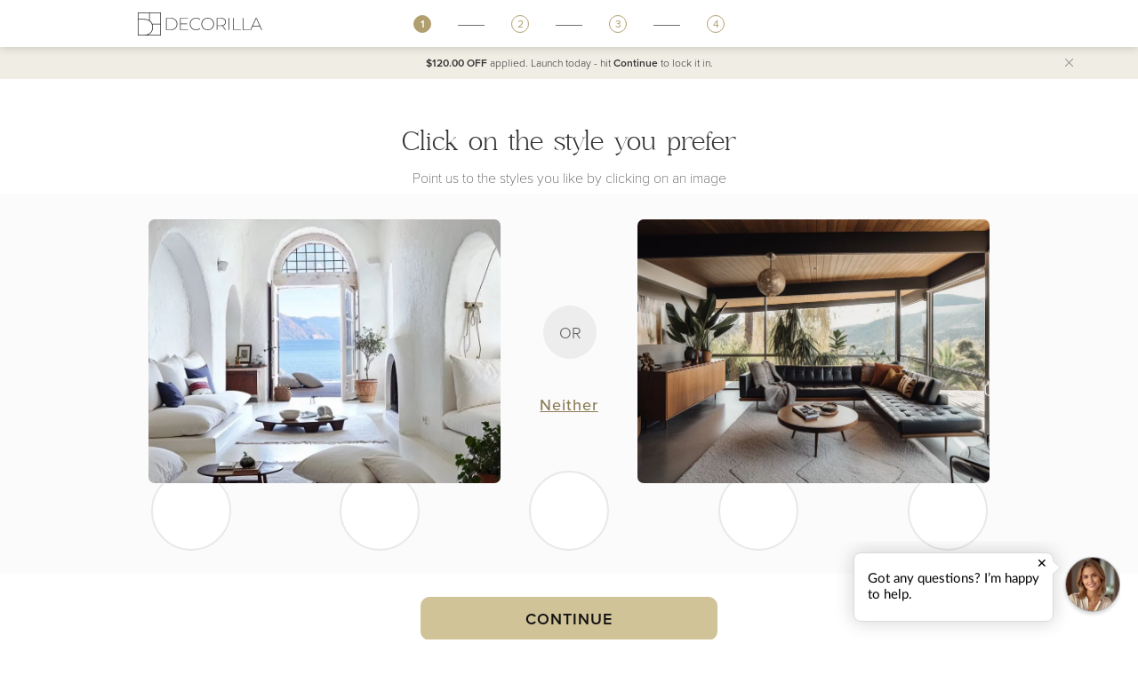

--- FILE ---
content_type: text/html; charset=utf-8
request_url: https://www.google.com/recaptcha/api2/anchor?ar=1&k=6LenQ9QZAAAAAKF4BRIJncECMEIfuTVHjVAczp_Z&co=aHR0cHM6Ly93d3cuZGVjb3JpbGxhLmNvbTo0NDM.&hl=en&v=PoyoqOPhxBO7pBk68S4YbpHZ&size=invisible&anchor-ms=20000&execute-ms=30000&cb=b8s7tcj2rzb7
body_size: 48588
content:
<!DOCTYPE HTML><html dir="ltr" lang="en"><head><meta http-equiv="Content-Type" content="text/html; charset=UTF-8">
<meta http-equiv="X-UA-Compatible" content="IE=edge">
<title>reCAPTCHA</title>
<style type="text/css">
/* cyrillic-ext */
@font-face {
  font-family: 'Roboto';
  font-style: normal;
  font-weight: 400;
  font-stretch: 100%;
  src: url(//fonts.gstatic.com/s/roboto/v48/KFO7CnqEu92Fr1ME7kSn66aGLdTylUAMa3GUBHMdazTgWw.woff2) format('woff2');
  unicode-range: U+0460-052F, U+1C80-1C8A, U+20B4, U+2DE0-2DFF, U+A640-A69F, U+FE2E-FE2F;
}
/* cyrillic */
@font-face {
  font-family: 'Roboto';
  font-style: normal;
  font-weight: 400;
  font-stretch: 100%;
  src: url(//fonts.gstatic.com/s/roboto/v48/KFO7CnqEu92Fr1ME7kSn66aGLdTylUAMa3iUBHMdazTgWw.woff2) format('woff2');
  unicode-range: U+0301, U+0400-045F, U+0490-0491, U+04B0-04B1, U+2116;
}
/* greek-ext */
@font-face {
  font-family: 'Roboto';
  font-style: normal;
  font-weight: 400;
  font-stretch: 100%;
  src: url(//fonts.gstatic.com/s/roboto/v48/KFO7CnqEu92Fr1ME7kSn66aGLdTylUAMa3CUBHMdazTgWw.woff2) format('woff2');
  unicode-range: U+1F00-1FFF;
}
/* greek */
@font-face {
  font-family: 'Roboto';
  font-style: normal;
  font-weight: 400;
  font-stretch: 100%;
  src: url(//fonts.gstatic.com/s/roboto/v48/KFO7CnqEu92Fr1ME7kSn66aGLdTylUAMa3-UBHMdazTgWw.woff2) format('woff2');
  unicode-range: U+0370-0377, U+037A-037F, U+0384-038A, U+038C, U+038E-03A1, U+03A3-03FF;
}
/* math */
@font-face {
  font-family: 'Roboto';
  font-style: normal;
  font-weight: 400;
  font-stretch: 100%;
  src: url(//fonts.gstatic.com/s/roboto/v48/KFO7CnqEu92Fr1ME7kSn66aGLdTylUAMawCUBHMdazTgWw.woff2) format('woff2');
  unicode-range: U+0302-0303, U+0305, U+0307-0308, U+0310, U+0312, U+0315, U+031A, U+0326-0327, U+032C, U+032F-0330, U+0332-0333, U+0338, U+033A, U+0346, U+034D, U+0391-03A1, U+03A3-03A9, U+03B1-03C9, U+03D1, U+03D5-03D6, U+03F0-03F1, U+03F4-03F5, U+2016-2017, U+2034-2038, U+203C, U+2040, U+2043, U+2047, U+2050, U+2057, U+205F, U+2070-2071, U+2074-208E, U+2090-209C, U+20D0-20DC, U+20E1, U+20E5-20EF, U+2100-2112, U+2114-2115, U+2117-2121, U+2123-214F, U+2190, U+2192, U+2194-21AE, U+21B0-21E5, U+21F1-21F2, U+21F4-2211, U+2213-2214, U+2216-22FF, U+2308-230B, U+2310, U+2319, U+231C-2321, U+2336-237A, U+237C, U+2395, U+239B-23B7, U+23D0, U+23DC-23E1, U+2474-2475, U+25AF, U+25B3, U+25B7, U+25BD, U+25C1, U+25CA, U+25CC, U+25FB, U+266D-266F, U+27C0-27FF, U+2900-2AFF, U+2B0E-2B11, U+2B30-2B4C, U+2BFE, U+3030, U+FF5B, U+FF5D, U+1D400-1D7FF, U+1EE00-1EEFF;
}
/* symbols */
@font-face {
  font-family: 'Roboto';
  font-style: normal;
  font-weight: 400;
  font-stretch: 100%;
  src: url(//fonts.gstatic.com/s/roboto/v48/KFO7CnqEu92Fr1ME7kSn66aGLdTylUAMaxKUBHMdazTgWw.woff2) format('woff2');
  unicode-range: U+0001-000C, U+000E-001F, U+007F-009F, U+20DD-20E0, U+20E2-20E4, U+2150-218F, U+2190, U+2192, U+2194-2199, U+21AF, U+21E6-21F0, U+21F3, U+2218-2219, U+2299, U+22C4-22C6, U+2300-243F, U+2440-244A, U+2460-24FF, U+25A0-27BF, U+2800-28FF, U+2921-2922, U+2981, U+29BF, U+29EB, U+2B00-2BFF, U+4DC0-4DFF, U+FFF9-FFFB, U+10140-1018E, U+10190-1019C, U+101A0, U+101D0-101FD, U+102E0-102FB, U+10E60-10E7E, U+1D2C0-1D2D3, U+1D2E0-1D37F, U+1F000-1F0FF, U+1F100-1F1AD, U+1F1E6-1F1FF, U+1F30D-1F30F, U+1F315, U+1F31C, U+1F31E, U+1F320-1F32C, U+1F336, U+1F378, U+1F37D, U+1F382, U+1F393-1F39F, U+1F3A7-1F3A8, U+1F3AC-1F3AF, U+1F3C2, U+1F3C4-1F3C6, U+1F3CA-1F3CE, U+1F3D4-1F3E0, U+1F3ED, U+1F3F1-1F3F3, U+1F3F5-1F3F7, U+1F408, U+1F415, U+1F41F, U+1F426, U+1F43F, U+1F441-1F442, U+1F444, U+1F446-1F449, U+1F44C-1F44E, U+1F453, U+1F46A, U+1F47D, U+1F4A3, U+1F4B0, U+1F4B3, U+1F4B9, U+1F4BB, U+1F4BF, U+1F4C8-1F4CB, U+1F4D6, U+1F4DA, U+1F4DF, U+1F4E3-1F4E6, U+1F4EA-1F4ED, U+1F4F7, U+1F4F9-1F4FB, U+1F4FD-1F4FE, U+1F503, U+1F507-1F50B, U+1F50D, U+1F512-1F513, U+1F53E-1F54A, U+1F54F-1F5FA, U+1F610, U+1F650-1F67F, U+1F687, U+1F68D, U+1F691, U+1F694, U+1F698, U+1F6AD, U+1F6B2, U+1F6B9-1F6BA, U+1F6BC, U+1F6C6-1F6CF, U+1F6D3-1F6D7, U+1F6E0-1F6EA, U+1F6F0-1F6F3, U+1F6F7-1F6FC, U+1F700-1F7FF, U+1F800-1F80B, U+1F810-1F847, U+1F850-1F859, U+1F860-1F887, U+1F890-1F8AD, U+1F8B0-1F8BB, U+1F8C0-1F8C1, U+1F900-1F90B, U+1F93B, U+1F946, U+1F984, U+1F996, U+1F9E9, U+1FA00-1FA6F, U+1FA70-1FA7C, U+1FA80-1FA89, U+1FA8F-1FAC6, U+1FACE-1FADC, U+1FADF-1FAE9, U+1FAF0-1FAF8, U+1FB00-1FBFF;
}
/* vietnamese */
@font-face {
  font-family: 'Roboto';
  font-style: normal;
  font-weight: 400;
  font-stretch: 100%;
  src: url(//fonts.gstatic.com/s/roboto/v48/KFO7CnqEu92Fr1ME7kSn66aGLdTylUAMa3OUBHMdazTgWw.woff2) format('woff2');
  unicode-range: U+0102-0103, U+0110-0111, U+0128-0129, U+0168-0169, U+01A0-01A1, U+01AF-01B0, U+0300-0301, U+0303-0304, U+0308-0309, U+0323, U+0329, U+1EA0-1EF9, U+20AB;
}
/* latin-ext */
@font-face {
  font-family: 'Roboto';
  font-style: normal;
  font-weight: 400;
  font-stretch: 100%;
  src: url(//fonts.gstatic.com/s/roboto/v48/KFO7CnqEu92Fr1ME7kSn66aGLdTylUAMa3KUBHMdazTgWw.woff2) format('woff2');
  unicode-range: U+0100-02BA, U+02BD-02C5, U+02C7-02CC, U+02CE-02D7, U+02DD-02FF, U+0304, U+0308, U+0329, U+1D00-1DBF, U+1E00-1E9F, U+1EF2-1EFF, U+2020, U+20A0-20AB, U+20AD-20C0, U+2113, U+2C60-2C7F, U+A720-A7FF;
}
/* latin */
@font-face {
  font-family: 'Roboto';
  font-style: normal;
  font-weight: 400;
  font-stretch: 100%;
  src: url(//fonts.gstatic.com/s/roboto/v48/KFO7CnqEu92Fr1ME7kSn66aGLdTylUAMa3yUBHMdazQ.woff2) format('woff2');
  unicode-range: U+0000-00FF, U+0131, U+0152-0153, U+02BB-02BC, U+02C6, U+02DA, U+02DC, U+0304, U+0308, U+0329, U+2000-206F, U+20AC, U+2122, U+2191, U+2193, U+2212, U+2215, U+FEFF, U+FFFD;
}
/* cyrillic-ext */
@font-face {
  font-family: 'Roboto';
  font-style: normal;
  font-weight: 500;
  font-stretch: 100%;
  src: url(//fonts.gstatic.com/s/roboto/v48/KFO7CnqEu92Fr1ME7kSn66aGLdTylUAMa3GUBHMdazTgWw.woff2) format('woff2');
  unicode-range: U+0460-052F, U+1C80-1C8A, U+20B4, U+2DE0-2DFF, U+A640-A69F, U+FE2E-FE2F;
}
/* cyrillic */
@font-face {
  font-family: 'Roboto';
  font-style: normal;
  font-weight: 500;
  font-stretch: 100%;
  src: url(//fonts.gstatic.com/s/roboto/v48/KFO7CnqEu92Fr1ME7kSn66aGLdTylUAMa3iUBHMdazTgWw.woff2) format('woff2');
  unicode-range: U+0301, U+0400-045F, U+0490-0491, U+04B0-04B1, U+2116;
}
/* greek-ext */
@font-face {
  font-family: 'Roboto';
  font-style: normal;
  font-weight: 500;
  font-stretch: 100%;
  src: url(//fonts.gstatic.com/s/roboto/v48/KFO7CnqEu92Fr1ME7kSn66aGLdTylUAMa3CUBHMdazTgWw.woff2) format('woff2');
  unicode-range: U+1F00-1FFF;
}
/* greek */
@font-face {
  font-family: 'Roboto';
  font-style: normal;
  font-weight: 500;
  font-stretch: 100%;
  src: url(//fonts.gstatic.com/s/roboto/v48/KFO7CnqEu92Fr1ME7kSn66aGLdTylUAMa3-UBHMdazTgWw.woff2) format('woff2');
  unicode-range: U+0370-0377, U+037A-037F, U+0384-038A, U+038C, U+038E-03A1, U+03A3-03FF;
}
/* math */
@font-face {
  font-family: 'Roboto';
  font-style: normal;
  font-weight: 500;
  font-stretch: 100%;
  src: url(//fonts.gstatic.com/s/roboto/v48/KFO7CnqEu92Fr1ME7kSn66aGLdTylUAMawCUBHMdazTgWw.woff2) format('woff2');
  unicode-range: U+0302-0303, U+0305, U+0307-0308, U+0310, U+0312, U+0315, U+031A, U+0326-0327, U+032C, U+032F-0330, U+0332-0333, U+0338, U+033A, U+0346, U+034D, U+0391-03A1, U+03A3-03A9, U+03B1-03C9, U+03D1, U+03D5-03D6, U+03F0-03F1, U+03F4-03F5, U+2016-2017, U+2034-2038, U+203C, U+2040, U+2043, U+2047, U+2050, U+2057, U+205F, U+2070-2071, U+2074-208E, U+2090-209C, U+20D0-20DC, U+20E1, U+20E5-20EF, U+2100-2112, U+2114-2115, U+2117-2121, U+2123-214F, U+2190, U+2192, U+2194-21AE, U+21B0-21E5, U+21F1-21F2, U+21F4-2211, U+2213-2214, U+2216-22FF, U+2308-230B, U+2310, U+2319, U+231C-2321, U+2336-237A, U+237C, U+2395, U+239B-23B7, U+23D0, U+23DC-23E1, U+2474-2475, U+25AF, U+25B3, U+25B7, U+25BD, U+25C1, U+25CA, U+25CC, U+25FB, U+266D-266F, U+27C0-27FF, U+2900-2AFF, U+2B0E-2B11, U+2B30-2B4C, U+2BFE, U+3030, U+FF5B, U+FF5D, U+1D400-1D7FF, U+1EE00-1EEFF;
}
/* symbols */
@font-face {
  font-family: 'Roboto';
  font-style: normal;
  font-weight: 500;
  font-stretch: 100%;
  src: url(//fonts.gstatic.com/s/roboto/v48/KFO7CnqEu92Fr1ME7kSn66aGLdTylUAMaxKUBHMdazTgWw.woff2) format('woff2');
  unicode-range: U+0001-000C, U+000E-001F, U+007F-009F, U+20DD-20E0, U+20E2-20E4, U+2150-218F, U+2190, U+2192, U+2194-2199, U+21AF, U+21E6-21F0, U+21F3, U+2218-2219, U+2299, U+22C4-22C6, U+2300-243F, U+2440-244A, U+2460-24FF, U+25A0-27BF, U+2800-28FF, U+2921-2922, U+2981, U+29BF, U+29EB, U+2B00-2BFF, U+4DC0-4DFF, U+FFF9-FFFB, U+10140-1018E, U+10190-1019C, U+101A0, U+101D0-101FD, U+102E0-102FB, U+10E60-10E7E, U+1D2C0-1D2D3, U+1D2E0-1D37F, U+1F000-1F0FF, U+1F100-1F1AD, U+1F1E6-1F1FF, U+1F30D-1F30F, U+1F315, U+1F31C, U+1F31E, U+1F320-1F32C, U+1F336, U+1F378, U+1F37D, U+1F382, U+1F393-1F39F, U+1F3A7-1F3A8, U+1F3AC-1F3AF, U+1F3C2, U+1F3C4-1F3C6, U+1F3CA-1F3CE, U+1F3D4-1F3E0, U+1F3ED, U+1F3F1-1F3F3, U+1F3F5-1F3F7, U+1F408, U+1F415, U+1F41F, U+1F426, U+1F43F, U+1F441-1F442, U+1F444, U+1F446-1F449, U+1F44C-1F44E, U+1F453, U+1F46A, U+1F47D, U+1F4A3, U+1F4B0, U+1F4B3, U+1F4B9, U+1F4BB, U+1F4BF, U+1F4C8-1F4CB, U+1F4D6, U+1F4DA, U+1F4DF, U+1F4E3-1F4E6, U+1F4EA-1F4ED, U+1F4F7, U+1F4F9-1F4FB, U+1F4FD-1F4FE, U+1F503, U+1F507-1F50B, U+1F50D, U+1F512-1F513, U+1F53E-1F54A, U+1F54F-1F5FA, U+1F610, U+1F650-1F67F, U+1F687, U+1F68D, U+1F691, U+1F694, U+1F698, U+1F6AD, U+1F6B2, U+1F6B9-1F6BA, U+1F6BC, U+1F6C6-1F6CF, U+1F6D3-1F6D7, U+1F6E0-1F6EA, U+1F6F0-1F6F3, U+1F6F7-1F6FC, U+1F700-1F7FF, U+1F800-1F80B, U+1F810-1F847, U+1F850-1F859, U+1F860-1F887, U+1F890-1F8AD, U+1F8B0-1F8BB, U+1F8C0-1F8C1, U+1F900-1F90B, U+1F93B, U+1F946, U+1F984, U+1F996, U+1F9E9, U+1FA00-1FA6F, U+1FA70-1FA7C, U+1FA80-1FA89, U+1FA8F-1FAC6, U+1FACE-1FADC, U+1FADF-1FAE9, U+1FAF0-1FAF8, U+1FB00-1FBFF;
}
/* vietnamese */
@font-face {
  font-family: 'Roboto';
  font-style: normal;
  font-weight: 500;
  font-stretch: 100%;
  src: url(//fonts.gstatic.com/s/roboto/v48/KFO7CnqEu92Fr1ME7kSn66aGLdTylUAMa3OUBHMdazTgWw.woff2) format('woff2');
  unicode-range: U+0102-0103, U+0110-0111, U+0128-0129, U+0168-0169, U+01A0-01A1, U+01AF-01B0, U+0300-0301, U+0303-0304, U+0308-0309, U+0323, U+0329, U+1EA0-1EF9, U+20AB;
}
/* latin-ext */
@font-face {
  font-family: 'Roboto';
  font-style: normal;
  font-weight: 500;
  font-stretch: 100%;
  src: url(//fonts.gstatic.com/s/roboto/v48/KFO7CnqEu92Fr1ME7kSn66aGLdTylUAMa3KUBHMdazTgWw.woff2) format('woff2');
  unicode-range: U+0100-02BA, U+02BD-02C5, U+02C7-02CC, U+02CE-02D7, U+02DD-02FF, U+0304, U+0308, U+0329, U+1D00-1DBF, U+1E00-1E9F, U+1EF2-1EFF, U+2020, U+20A0-20AB, U+20AD-20C0, U+2113, U+2C60-2C7F, U+A720-A7FF;
}
/* latin */
@font-face {
  font-family: 'Roboto';
  font-style: normal;
  font-weight: 500;
  font-stretch: 100%;
  src: url(//fonts.gstatic.com/s/roboto/v48/KFO7CnqEu92Fr1ME7kSn66aGLdTylUAMa3yUBHMdazQ.woff2) format('woff2');
  unicode-range: U+0000-00FF, U+0131, U+0152-0153, U+02BB-02BC, U+02C6, U+02DA, U+02DC, U+0304, U+0308, U+0329, U+2000-206F, U+20AC, U+2122, U+2191, U+2193, U+2212, U+2215, U+FEFF, U+FFFD;
}
/* cyrillic-ext */
@font-face {
  font-family: 'Roboto';
  font-style: normal;
  font-weight: 900;
  font-stretch: 100%;
  src: url(//fonts.gstatic.com/s/roboto/v48/KFO7CnqEu92Fr1ME7kSn66aGLdTylUAMa3GUBHMdazTgWw.woff2) format('woff2');
  unicode-range: U+0460-052F, U+1C80-1C8A, U+20B4, U+2DE0-2DFF, U+A640-A69F, U+FE2E-FE2F;
}
/* cyrillic */
@font-face {
  font-family: 'Roboto';
  font-style: normal;
  font-weight: 900;
  font-stretch: 100%;
  src: url(//fonts.gstatic.com/s/roboto/v48/KFO7CnqEu92Fr1ME7kSn66aGLdTylUAMa3iUBHMdazTgWw.woff2) format('woff2');
  unicode-range: U+0301, U+0400-045F, U+0490-0491, U+04B0-04B1, U+2116;
}
/* greek-ext */
@font-face {
  font-family: 'Roboto';
  font-style: normal;
  font-weight: 900;
  font-stretch: 100%;
  src: url(//fonts.gstatic.com/s/roboto/v48/KFO7CnqEu92Fr1ME7kSn66aGLdTylUAMa3CUBHMdazTgWw.woff2) format('woff2');
  unicode-range: U+1F00-1FFF;
}
/* greek */
@font-face {
  font-family: 'Roboto';
  font-style: normal;
  font-weight: 900;
  font-stretch: 100%;
  src: url(//fonts.gstatic.com/s/roboto/v48/KFO7CnqEu92Fr1ME7kSn66aGLdTylUAMa3-UBHMdazTgWw.woff2) format('woff2');
  unicode-range: U+0370-0377, U+037A-037F, U+0384-038A, U+038C, U+038E-03A1, U+03A3-03FF;
}
/* math */
@font-face {
  font-family: 'Roboto';
  font-style: normal;
  font-weight: 900;
  font-stretch: 100%;
  src: url(//fonts.gstatic.com/s/roboto/v48/KFO7CnqEu92Fr1ME7kSn66aGLdTylUAMawCUBHMdazTgWw.woff2) format('woff2');
  unicode-range: U+0302-0303, U+0305, U+0307-0308, U+0310, U+0312, U+0315, U+031A, U+0326-0327, U+032C, U+032F-0330, U+0332-0333, U+0338, U+033A, U+0346, U+034D, U+0391-03A1, U+03A3-03A9, U+03B1-03C9, U+03D1, U+03D5-03D6, U+03F0-03F1, U+03F4-03F5, U+2016-2017, U+2034-2038, U+203C, U+2040, U+2043, U+2047, U+2050, U+2057, U+205F, U+2070-2071, U+2074-208E, U+2090-209C, U+20D0-20DC, U+20E1, U+20E5-20EF, U+2100-2112, U+2114-2115, U+2117-2121, U+2123-214F, U+2190, U+2192, U+2194-21AE, U+21B0-21E5, U+21F1-21F2, U+21F4-2211, U+2213-2214, U+2216-22FF, U+2308-230B, U+2310, U+2319, U+231C-2321, U+2336-237A, U+237C, U+2395, U+239B-23B7, U+23D0, U+23DC-23E1, U+2474-2475, U+25AF, U+25B3, U+25B7, U+25BD, U+25C1, U+25CA, U+25CC, U+25FB, U+266D-266F, U+27C0-27FF, U+2900-2AFF, U+2B0E-2B11, U+2B30-2B4C, U+2BFE, U+3030, U+FF5B, U+FF5D, U+1D400-1D7FF, U+1EE00-1EEFF;
}
/* symbols */
@font-face {
  font-family: 'Roboto';
  font-style: normal;
  font-weight: 900;
  font-stretch: 100%;
  src: url(//fonts.gstatic.com/s/roboto/v48/KFO7CnqEu92Fr1ME7kSn66aGLdTylUAMaxKUBHMdazTgWw.woff2) format('woff2');
  unicode-range: U+0001-000C, U+000E-001F, U+007F-009F, U+20DD-20E0, U+20E2-20E4, U+2150-218F, U+2190, U+2192, U+2194-2199, U+21AF, U+21E6-21F0, U+21F3, U+2218-2219, U+2299, U+22C4-22C6, U+2300-243F, U+2440-244A, U+2460-24FF, U+25A0-27BF, U+2800-28FF, U+2921-2922, U+2981, U+29BF, U+29EB, U+2B00-2BFF, U+4DC0-4DFF, U+FFF9-FFFB, U+10140-1018E, U+10190-1019C, U+101A0, U+101D0-101FD, U+102E0-102FB, U+10E60-10E7E, U+1D2C0-1D2D3, U+1D2E0-1D37F, U+1F000-1F0FF, U+1F100-1F1AD, U+1F1E6-1F1FF, U+1F30D-1F30F, U+1F315, U+1F31C, U+1F31E, U+1F320-1F32C, U+1F336, U+1F378, U+1F37D, U+1F382, U+1F393-1F39F, U+1F3A7-1F3A8, U+1F3AC-1F3AF, U+1F3C2, U+1F3C4-1F3C6, U+1F3CA-1F3CE, U+1F3D4-1F3E0, U+1F3ED, U+1F3F1-1F3F3, U+1F3F5-1F3F7, U+1F408, U+1F415, U+1F41F, U+1F426, U+1F43F, U+1F441-1F442, U+1F444, U+1F446-1F449, U+1F44C-1F44E, U+1F453, U+1F46A, U+1F47D, U+1F4A3, U+1F4B0, U+1F4B3, U+1F4B9, U+1F4BB, U+1F4BF, U+1F4C8-1F4CB, U+1F4D6, U+1F4DA, U+1F4DF, U+1F4E3-1F4E6, U+1F4EA-1F4ED, U+1F4F7, U+1F4F9-1F4FB, U+1F4FD-1F4FE, U+1F503, U+1F507-1F50B, U+1F50D, U+1F512-1F513, U+1F53E-1F54A, U+1F54F-1F5FA, U+1F610, U+1F650-1F67F, U+1F687, U+1F68D, U+1F691, U+1F694, U+1F698, U+1F6AD, U+1F6B2, U+1F6B9-1F6BA, U+1F6BC, U+1F6C6-1F6CF, U+1F6D3-1F6D7, U+1F6E0-1F6EA, U+1F6F0-1F6F3, U+1F6F7-1F6FC, U+1F700-1F7FF, U+1F800-1F80B, U+1F810-1F847, U+1F850-1F859, U+1F860-1F887, U+1F890-1F8AD, U+1F8B0-1F8BB, U+1F8C0-1F8C1, U+1F900-1F90B, U+1F93B, U+1F946, U+1F984, U+1F996, U+1F9E9, U+1FA00-1FA6F, U+1FA70-1FA7C, U+1FA80-1FA89, U+1FA8F-1FAC6, U+1FACE-1FADC, U+1FADF-1FAE9, U+1FAF0-1FAF8, U+1FB00-1FBFF;
}
/* vietnamese */
@font-face {
  font-family: 'Roboto';
  font-style: normal;
  font-weight: 900;
  font-stretch: 100%;
  src: url(//fonts.gstatic.com/s/roboto/v48/KFO7CnqEu92Fr1ME7kSn66aGLdTylUAMa3OUBHMdazTgWw.woff2) format('woff2');
  unicode-range: U+0102-0103, U+0110-0111, U+0128-0129, U+0168-0169, U+01A0-01A1, U+01AF-01B0, U+0300-0301, U+0303-0304, U+0308-0309, U+0323, U+0329, U+1EA0-1EF9, U+20AB;
}
/* latin-ext */
@font-face {
  font-family: 'Roboto';
  font-style: normal;
  font-weight: 900;
  font-stretch: 100%;
  src: url(//fonts.gstatic.com/s/roboto/v48/KFO7CnqEu92Fr1ME7kSn66aGLdTylUAMa3KUBHMdazTgWw.woff2) format('woff2');
  unicode-range: U+0100-02BA, U+02BD-02C5, U+02C7-02CC, U+02CE-02D7, U+02DD-02FF, U+0304, U+0308, U+0329, U+1D00-1DBF, U+1E00-1E9F, U+1EF2-1EFF, U+2020, U+20A0-20AB, U+20AD-20C0, U+2113, U+2C60-2C7F, U+A720-A7FF;
}
/* latin */
@font-face {
  font-family: 'Roboto';
  font-style: normal;
  font-weight: 900;
  font-stretch: 100%;
  src: url(//fonts.gstatic.com/s/roboto/v48/KFO7CnqEu92Fr1ME7kSn66aGLdTylUAMa3yUBHMdazQ.woff2) format('woff2');
  unicode-range: U+0000-00FF, U+0131, U+0152-0153, U+02BB-02BC, U+02C6, U+02DA, U+02DC, U+0304, U+0308, U+0329, U+2000-206F, U+20AC, U+2122, U+2191, U+2193, U+2212, U+2215, U+FEFF, U+FFFD;
}

</style>
<link rel="stylesheet" type="text/css" href="https://www.gstatic.com/recaptcha/releases/PoyoqOPhxBO7pBk68S4YbpHZ/styles__ltr.css">
<script nonce="vzYmC_lzrdmdL5x1TB47Ag" type="text/javascript">window['__recaptcha_api'] = 'https://www.google.com/recaptcha/api2/';</script>
<script type="text/javascript" src="https://www.gstatic.com/recaptcha/releases/PoyoqOPhxBO7pBk68S4YbpHZ/recaptcha__en.js" nonce="vzYmC_lzrdmdL5x1TB47Ag">
      
    </script></head>
<body><div id="rc-anchor-alert" class="rc-anchor-alert"></div>
<input type="hidden" id="recaptcha-token" value="[base64]">
<script type="text/javascript" nonce="vzYmC_lzrdmdL5x1TB47Ag">
      recaptcha.anchor.Main.init("[\x22ainput\x22,[\x22bgdata\x22,\x22\x22,\[base64]/[base64]/UltIKytdPWE6KGE8MjA0OD9SW0grK109YT4+NnwxOTI6KChhJjY0NTEyKT09NTUyOTYmJnErMTxoLmxlbmd0aCYmKGguY2hhckNvZGVBdChxKzEpJjY0NTEyKT09NTYzMjA/[base64]/MjU1OlI/[base64]/[base64]/[base64]/[base64]/[base64]/[base64]/[base64]/[base64]/[base64]/[base64]\x22,\[base64]\\u003d\\u003d\x22,\x22w51fwqorwojChMKfBcOAM0pGCMKRwqNaOsOuw7XDl8K9w7FCJMOMw41sIGFiT8OuV33CtsK9wotBw4RUw7zDmcO3DsKkbkXDqcOpwrY8OsOBSTpVFcK5WgMCFldPRsKZdlzCkSrCmQlNC0DCo0wawqx3wqwXw4rCv8KTwr/Cv8Kqa8KaLmHDiUHDrBMVHcKEXMKHXTEew5/DnzJWRcKow41pwooCwpFNwogsw6fDicOlfsKxXcOPb3IXwqZcw5k5w7HDsWorPF/DqlFWFlJPw450Lh0NwohgTz/[base64]/Cv8OJw7Yxw6zCo8OiKi3DlStcw7J4f8KFHWjDtS0odEDDi8Kkf2hAwqlPw4Vjwqctwpt0TsKPGsOcw446wrA6BcKiYsOFwrk2w6/Dp1p/wrhNwp3DpcK6w6DCnh5fw5DCqcOSCcKCw6vCgcOXw7Y0RictDMOaTMO/JjwdwpQWMsOqwrHDvxkeGQ3Cu8KmwrB1B8K6YlPDlcKUDEhEwrJrw4jDsFrClllqGArCh8KaK8KawpU4ehRwOAA+b8KRw7dLNsORCcKZSx9Ew67Dm8KPwpIYFGzCoA/Cr8KmNiFxZcKKCRXCvFHCrWlNTyE5w4jCg8K5wpnCrH3DpMOlwrISPcKxw5nClFjClMK0b8KZw48XMsKDwr/[base64]/CiDDCncOmW8K0w5k9w5DCj8OVw5HDlCDCilzDrxYYG8K6wpgfwoY9w6NSQsOzWsO7wrfClcOOZD3CvHPDt8K6w4XChnbCk8KKwrRBw7RRwoQHwqllX8O6bV/[base64]/[base64]/[base64]/MyUDTcOUw6kVWcKBw7bCk3sfwo3Cp8Odw7Fxw6ZPwp/CrsK6wrPCrcOrPUTDgMK5wo9vwpZfwoVfwqEOcMK/[base64]/Dl1lObQMtY8ORwrhuNT1fKsOlwrjDo8O3W8KCw79SI2ksJ8OIw5YdM8K+w7DDo8OyCMODPwZGwoTDsHvDsMOdKgjCvMOnZTI2w4LDrSLDqF/DrSAcwr9ww50cw4V7w6fClwTCvHXDrx1fw6Fiw58Ew5bCnMK0wpbCmMOwMnzDj8OQexovw65vwphFwpB0wroWKFFww5bDlsOLw5LDjsKEwr9eKUApwoYEdlrCvsO6wrfCjMKBwqMiw54WG018CSp1VFxLw6AUwpbCg8OBwobCjSDDr8Kcw4TDsFBlw79Mw4dJw5PDjj/CmMKhw4zCh8OEw4TCkig9TsKEVsK6w55Tf8K+wrvDkcO9DsOhTcKEwp3Cg3d6wqtSw6fDgsOfKcOvS2zCgcOHwopUw73DhcO4woXDu2I/[base64]/DpABxEXwXL8KhwrDDqcOremXCp8KfJ8OFB8Kiw7zDmRZ0SiBCwpnDgsORwpdEw5rDu2bCiCDDunEcwobCtUDDhTjChEIiw6FQJTN8wqbDmBPCjcO0w4XCpAzDoMOVKMOOB8K7w5EoInlFw4VJwrowYQrDoXvCr3PDjD/CnAXCjMKeNMOOw7kSwrDDqR3DqcKCwo0uwonDnsOhU2cXP8KaAcKuwoVewp0Zw74QD2fDtRjDrsO0ViXCi8OecxJRw5psdcKxw4sow5Y6JEoQw7bDihDDuA3Cp8OmH8KPHznChzxYdMOdw4DDisOHw7HCoxcyfRjDuG/CkcOGw57DjzzCtD7CqcKAFhLDkDHDo1bDt2PDhVzDhsObwqs+VcOmZl/Cm1lMKjDCq8KCw68EwpYLTcOIwpdewr7Cu8Odw5AFw6nDjsOTw77CjzvDmzN2w73DuHbCnVwvQ3wwVVY5w45HX8OSw6JSw4Azw4PDihHDs1lyLhFnw5/[base64]/CvcKzwoPDlylnB25eBHzCvBDDgMOhw6VAwpsHEcK9wqbCl8OSw6d9w6R5w6oKwrA+wohoDcOYKMKVCcOcdcKxw5g5PMOmXsOJwoHDky7CnsO1KH7Cs8OAw4hlwplOTEl0cTTDhHlvwq3CoMOqVWAuw43CvC7DvigLasKbAmR0Yz0dDsKvXWdqJcOzAsO2dmDDocO/R37DlMKxwrsXWVbCoMKnwr3DkUnDsGzDsWpawqLChMO3NMKfY8O/[base64]/Dvzg6Sgt/[base64]/CnkfChjTCgwjCrgvCn2FLV8O8b8OMw5QfYzQ7GcK2wpDCmTMTf8K4w6tMIcKZOcO9wrYDwr8twoYtw6vDixPCicOTaMOREsObPg/DqMKqw759XHHDkVp8w5BWw67Cp3URw4ASbW5sSW3ChzAVL8KQFMOnwrV/a8OPwqLClsOOwr9xDhLCjcK6w6/Du8Kkd8KnVA5BPX0gw7ccw7kQwrhPwpjChjnChMK3w5gzwqVQA8KOPSXCrBZewprCn8O4wo/CoSLCngo8T8OqW8KeDMOLUcKzOWjCkQ8LGTQze3nDmCRZwo7CssK0Q8Kgw78rZcOAMMO2NcOAW3xfGzx4Ny3CsVENwqFuw7/Dq3NPW8O3w7zDkMOJJ8KWw5NqBVYCFsOBwpPCljrDpC/Cl8OwWV5HwpISwp5aZMKyaynCksO7w5jCpAPDpWp7w7XDkGvCkQnCngcSwqLDsMOowr9cw7cNf8KHNWXCrMK9HsOpw4/CsxYfwonDnMK0Jww0bMOBOlYTbcOlS1DDgsK1w7nDk30KH0QGw4jCqsOXw49iwpHDkUzCswo6w7fCvCNewqtMYiIsYm/Ck8K/[base64]/ClGFhwp0ww6jCtMOrD3LDqmzDlMKEVMOPa8Oow6wXaMOWOsOyLU3DvAoFLsOMw4/[base64]/Hh7CpMK9H118wpLDtsKqwoTDrk7Dg3wMw48EdcOiJMOtTCIIwqDCjxjDoMO5AmTCrE9JwqrDmsKCwo0ROMOIaULCi8KWeG3Clk9EXcOGBMOHwovCicK/fcKRE8OyDGUpwoHCmsKJw4LDsMKBIXvDq8O5w5d0CsKVw6fDscKjw5RQDAzCjMKIUjgFTAbDpsO6wo3CgMOtQVlwecOFAcODwp4Pwp86R3/[base64]/DqcOVE8O3wq9MeQUUw4nCqsOrRQ/CnMKlwqXDslPDqsKQHHoxwp1Pw4kQQsOkwq1/FXrDnhNyw5ZcTsO2einCuwfCqWrCllAbX8KVLsKJLMOyGsOUNsOsw7Mzeld2GmHCvMOsOGnDjsOaw4PDlivCr8OcwrpwWgvDg0TCm2sjwoQKRsOXHsOKwqQ5SVBEEcOKwqVzf8KrbQbCnBfDpCoONx0GVcKBwqFPWcKywopJwrZjw4LCpkt/wp9fQgTDvsOvdcOWCQ7DohdQB0jCqHbChcOjc8O3GhAxYHXDlcOmwq3DrwXCvxIxwqLDrH7CtcOOw5jCrsO2S8Oswp3DhsO8SikeIMK/w7LDgkRow6XDmh7DtcKnCwPDjkNJCmocw7rDr3bChcKCwpvDskJxwpZjw7dSwq4gUEXDiRXDo8Kew4PCscKFWMK/TEpNTBDDvMKzMRbDv1Ujwp/CjFURw7QnFwd/fCoPwqfDv8KLfDgAwrbDkVh6w79cwrvCsMOwXgjDq8Kvw4DCvUzDjjNjw6XCqsOBIsKdwp/CssOuw7BXw4FgD8OrVsKwJcONw5jDgsKPwqHCmkDCpWjCr8OsTsOlwq3CisK/VMK/wpI5U2HCglHDozZOwqvCkDlEwrjDksKVEsOqccOhDAfDtDfCm8O7FMKIwpRxwo7DtMKlwqLDo0guPMOnU1TDnlXCuWbCqFLDl2AhwoY9FcKKw5LDgMK5w7ljTnLClFRrHl7Ds8OAc8OCdDsEw7sZXsKgV8Olwo/[base64]/ClsO/w7V0wpDDkRDDqVMgVkoJb0XDu8Kuw79NQB40w7rDlsKTw5HCrmPCj8OnX2pjwr3DnHsMP8KzwqvDmMO4dMOgWsKdwofDvXNpE2zClwvDo8OLwrPDplrCk8OHOzvCk8KZw4MqQH/[base64]/CuTLDu1DCucKDw4VGw4l6OMOgwp/CqRjDp1fDuVDDlVzDizHCh0PDlDkcR1jDvgMaaxB/PsKhfGvDrcOWwr3DusOBwrViw6Efw4bDhmTCn1BVb8KGOBQBfw/[base64]/Dj8KSIxt8wqpWdDJxw70Ewr7CicOOw73Djy/Dv8KRwrVeSMOAb0HChcOVVlF8w7zCv2fCp8KRA8OdWH1cIjrDpMOpw6rDglDClQ/[base64]/[base64]/DkzovA2dtw65cw6RWwpd4NhfCp0HDnH9QwrlKw6APw45Zw7jDhnbDusKCwqbDucK3VAQ6w53DviTDssKDwpPCjD7CvWUoS3hiw5rDnzLDsy94IsOCfcOaw4w8HsOaw47CtsKYFsO/[base64]/WlEeRRjCiG3DjiQzw5HCmXXCuMOED11AY8Kcwp7DnR/CmwUZChvDlsOJwqgLwqBuasOlw53DnsKNw7HDvcOCw6zCt8O+fsOkwpHCvQHDucKOwpUlVcKEB29TwozClcO5w5XCqw7Don5Jwr/DmA0Hw7Rqw57ChcOsFynCkMOJw7JfwpjCo0UiXQjCskLDrsKzw5nCjsKXNMK6w51AB8O+w4bCr8OvZD/[base64]/CncKrw4fCmQPCl1xxWsKOwpsvFi7DocONw5NOOTBawpMSbsKNShDCuSoMw5HDkCPCl2sdVDcSXBLDhwchwrHDicOuZT9yO8OawoYSWMK0w4DDmUscLkxBVsOjTMO1wp/Dn8Ovw5c/w5PDo1XDlcKZwot+w5VOwrxeZkjDmA0qw7nCgzLDjsKAf8OnwqA9wozDuMKtfsO6P8KmwpFSJ0PCoAMuecKeSMKELsKZwp1TLHXDgsK/RsOsw5bCpMOAwo8CeC1Lw6DDicKYPsOlw5YfWXXCozHCocOCAMOoXXJXw6/CuMKJwrwOTcOzw4FxN8K1wpAQKsKawppMT8KdOAcUwpIZw57CvcKcw5/CqcKeS8OIwqXCtVBfw6PDl3TCpsKNZMKwMMOIwpYbCcKlOcKEw6tyFsOuw6XDrsKFS1sQw5t/EsOOwqlHw45jwp/DkBrCvUbCp8KOwqbCm8KIwpXCtAPClcKNwqvCh8OoZ8OhaGgGB21UNn7DqFo9wqHCg1LCqMOuWDRQRsKdSVfDi0bCujrDj8OhN8OadzLDosOsVhrCocKAF8O7MRrCmUDDol/DqBtOL8KKwpV8wrvCg8KRw7jDn0zCsxE1CTh+KHdjX8K0Fztxw5PDrcKoDD0oPcO3KSYbwoDDhMO5wpF3w6HDm3rDswLCm8KwHWXDuUcpCjV2L04Xw70Uw5zDqlrCiMO2wq3CjEEKwqzCjhgVw7zCuHUkLCjDrWDDo8KNw5s0w4zCksOZw7jDvMK/w7V8aQY8DMKqF1Ecw5LCpMOIGcOVCsOtAsKaw6bCpC45fcOhd8OTwqRBw4fDgRLDjgvDpsKOw77CnlVyEMKhNGhfDQPDmMObwpgEw7nCq8K0BE/Ck1QWZsOZwqVWw7RswpZ4wqfCoMKFSXfDi8KlwqjCnnLClcKBbcOtwrFiw5rDiHLCkcOKCcKzfHl/CsKSwrXDkGJ0YcKBOMOpw6NEGsORGjtiFcOwM8KGw5bDmAAfNWcNw5/Dv8KRV0HClMKmw7XDmRrCnV7CkijDsjppwqXCtcOEwoTDiHYzV2ZRwopeXsKhwoARwq3CoDjDoQ3Dg2waCSzCgsOyw6/CoMOOCXPDpCPDhHDDvwnDjsKqG8KYV8ORwrJPFcKEwpdVW8KIwoJsQMOSw4pqX3RGcmLCvcOkExnCuRHDqXfDgRzDv01KMsKKahIqw4PDqcKOw75gwqhLH8O8WWzDsiDCk8Ksw7lsXXjDlcOBwqocWsOewofDsMOhRcOjwrDCtVQcwq/DjX1dI8OZwp3Cn8OIEcOFKMO1w6o6Z8OHw7xiYcKzwpvDqGbCl8KiGHDChsKbZsOhCcKAw5jDncOzTCnCuMOtwrjCisKBQsOnwqzCvsOnw61Rw481BSUKw7VnZEB0egvDn3XCncORQMK/fMKIwohIIsOIPMKow6gwwrzCjMKUw7/[base64]/wrvDv8Klw5bDgRELQkcww4Vhwp7DvcKPwq9WPcOuwo/DuAFZwoXCnn7Dqn/DucK7w5YJwpQKYGZcwrZxBsK7wpwpJVnChBDCnkZTw6Nlw5hGOkrDsx7DgcKfwrxFNMKewp/ChcOmNQhdw4NGRB86wocMAsORw7hWwpg5wpALRcObGcKMwr08Vhh6VyrCjmIzNVPDhsOGBcKqPsOIOcKwLkYvw68jXh7DhE/Cr8OiwpHDi8ODwqhsPVLDtsOIKVDDiSl6IFR0FsKAOMK2Y8Kzw5rCgxPDtMO+w5fDl24dNyR0w4DDk8OKMcORRMKbw5Q1wqzCgcKOXMKVwr4iwpTDmgpBFwZ6wpjDsFojTMOxw7oCw4PDoMOuSW5EGsK9ZAnCnGPDmsOVJMK/YRfCi8OZwpPDojnCksOiYD8Hwqh+U13DhmE5wrx0DcKywqNOLsKichHCl2JGwoUDw4zDhj8rwohgf8KbeVfCvinDrXBWBEdcwr9kwqPCl1Riw55Dw7hVYirCrcOaLcONwp/Dj3gtZRlREBrDgsOtw7fDj8KSw49UYcOfX0Rbwq/DoQNWw7zDqcK6Ny7CoMK0wo0uflPCtB5aw7sqwpfCtg83VsOveh9Yw7wKV8KdwpELw55iU8O2LMOvw65+UDnDpGXDqsKQE8KLTMK+E8Kaw5HClsKFwp89w5XDvEAJw5HDrRXCqHFXw4Q5FMK4DwnCu8OmwqXDjcO/U8KCUsKyMkIxw65lwqQJFsOcw43Dl1vDkydEA8KKC8KVwpPCm8Kuwq/CncOkwqPCkMKAScOEJFw0KcK+NETDicOIw68jZzAyE3vDm8Ktwp3Dvy5lw5xGw7USTDHCo8OLw6rCrcK/wqJLNsKhwqTDrFbDvMKxNzwOw57DiDMeP8OdwrMOw5kef8KFeSVaWkc8w5c+wrXCjDxWw6DCtcOHU2nDisK5wobDjcO2w5/DosKQwqlTw4QCw5/CuS9swrvCmg8/w5bDq8O9wrE8w7bDkkMNwpzDiGrChsKuwqYzw6Q+B8OrLyVMwrbDpTXDvWzDl1HCokvCtcOaMEBpwqgcw4vCvhvCicKpwownwrpQDcO/wrvDqcKewpfCgT0XwobDpMK9CSwAw4fCkhxOMkFww4PDjXEUEjTCjCvCn0vCocK6wqvDlUXDhFHDqcKqD3lQwrXDu8KywpfDssOUEcKDwoUkRGPDt2cww5fDq0BzTsKVEcOmXSHCvMKiPsObX8OQwogdw7fDokTCqMKQCsKOf8OHw78UJsOMwrN/wpzCmcKZanUQWcKYw7tbDsK9WmrDiMOHwpZuPsOpw5vCmUXCowg8wqEPwrJ3asKkecKKJADDmF5jccKPwq/DlcKnw4HDlcKow6DDmwzCgmfCrMK4wpjDm8Krw7fCmjTDtcK/[base64]/[base64]/DgsOtJ8O+w71jNBJoMzvDrcKQCEnDscOpIEd1woLCgUZJw6PDgsOAesOvw7/[base64]/[base64]/ChMO3w7t5KMK+A8O8f8Oow7xewqpow4sHw63CiSwMw5DCoMKfwqxIJ8KKDRDCqcKQcRzCjFrCj8K5wp/DrDMsw6bChcOCfcOwe8O/wqEtRyFFw5zDtMOOwrIuQ0jDisK8wrPCmlc/w6PDssOMVlLCrsKHCS7ChMKJOifCg3ocwrrDryvDh2Vew6pkYsKHemhRwqDCrsK+w6PDt8KMw6XDg3BuPMKqwpXClcOHN1ZUw4XDtCRvw6/Dmldgw7nDhMOWJD/[base64]/ClmbDt8O3NcKmJ8KZMMKvw4DDpcK1w7vCoxLDkyR1M3EzZ3/Cg8KaSsOxCcOQPMKcw5FhE0BFCUzCry3DtkxOwrjChXZCesOSwo/DjcKEw4Ffw6FXw5nDnMKdwrLChcOWaMKewozDiMOUwoFYcy7DgcO1w5HDpcODd27CqMO8w4bDrsOVJFPDhgQ4w7NzGcKiwqDDvBRGw6Q6fcOeanAaXyp9w47Dmh8IM8OkNcKFGH5lSElFLsKbw5fCgsKkUsKbJi5jEn7CugcRfCvCtMKgwo7Cu17Dk3/DtMKIw6TCqjrDjT3CocODN8K3P8KOw5vCiMOlIsKWWcOfw57CvQzCgF3ChF41w4TCscOXLxF4wr/DjxBQw7ofw6kowo1xDH0bw7YSw59HcDkZVXfCn2LDhcORKzJJwrhYSiPCsC0+fMKWRMOxwrDCgnHCtsK2woDCqcOFUMOeQAPCrCFOw7PDonPCpMOqw5Exw5bDoMKhBFnDgQw8w5HDtH9rIzHDisKgw5oKw6nDmUFbCsKyw4xTwp/DnMKIw6TDs1kow4fCvsK+wqAqw6RdBsO8wq/[base64]/[base64]/DqkBTQMObQXs5NW0gXsOAIMKnw6DDuCPCisKjw6Z6wqLDmQLDkcOTRcOvA8OdKG1KQWYcw7gKYmPCmsKcUmk0w6fDo2RJWcOyY23DsRLDsXAMJMOrDz/[base64]/Du8OYX8Kxw6N8EznDkFLDvBHCqA0Gwo7Ckhw3wo7Cg8KQwodbwqJVDlPDvcKVwp8kF3IGUsKHwrTDj8KINcOLHcOswoQVHsOqw6fDpcKADRxJw6jCrx5DdU91w6XCgMOuGcOsczXCvFRgwoppCUnCqcOew79HXRhsFsOmwrg4VMKuFMKkwrFrw5xbQx/[base64]/CjMOfw5XDrMKJwq8Pw7c9JyQ1wqojVCtmwpHDvsO5KMKVw6/DosKWw7s+Z8KwSzUDw4QxOMOEw64Yw4BoRcKWw5BEw6AnwozCmcOiJR3CgSzCocO8wqXCmXNrWcOFwq7Dk3UNDnTChE45w6NhAsObw4sRR0fDvsO9Wkk8wp5iT8OewovDgMKTAMOtesKuw6TCo8K7ZCMWwpQ+UcONSMOCwoHCiG/DrMOswoXClDc1WcO6CiLCvigkw7VFXVFpw6jCrXpDwqzCtMOww7FsbsKkwqfCnMOlMsKSw4fDn8O/wqrDni/[base64]/CuEXCr8OvwrvDiMO0w5Q8VwbCt1/[base64]/DvMKZw6FkaHwkBcOKwrYncU/[base64]/Do8KtwrR9w7/DjQkIBEnDpsOIwrR+S8Ocw7HDhnzDncKBfijCiBZcwrvCosKTwp0LwqAKL8K/A09rcMK9wrU8a8OHT8KiwqPCocO0w6jDtx9TCMKqb8K/RwLCoHpXwqIHwpcDX8OwwqbDn1XCg0pPZsKJY8KiwrkfP1I6MQ8mccKjwpnCqAHDvsKxwp/CoD4adwcMGiZDw6NUw6DDonZqwoHDhhrCsA/DhcOjGcOmNsKtwqFLQSDDmsKlKWrCg8Ouw4LDgU3DnAAHw7PCkSUlw4XDpDTCjcKVw65Cwr7ClsOtw4xLw4AWwotxwrQxKcKRV8OAPnDCosKdaHBTdMKrw6Jxw7XDh1bDrTtMw5/[base64]/DvGrCk2p/UH5kelTDjBDDuE3Dk8OcUCQuWMK8woTDn3nDlxnDhcKwwr7CosOKwopRwo93AnLDvV/CpjbDuDDDnAnCqcO0FMKbc8K3w7LDqks2bTrCicOSwqVtw49bIj/DrhFiGC5swpxEMwUYw5J/w4nCk8O1wqttP8KQwqV9UEpzSw3DtMKFOMOSXMOldw1SwoNkBMKSRlxjwqggw4kDw6zCu8ObwoAJaQ/DvsK9w5HDlxkCKFBdTcKrF0/DhcKvwr91fcKOf2EXKcO7T8OZwpA8DD4WV8OJcHXDsgfCn8Oew4DCmcOyJMOjwoUXw6LDu8KNRRfCv8KuKsK5UCBxZsO+FXbDsxYEw5LDhi/DliHCrAjDsgPDnXk7wqLDpB7DtMO4ID0XDcKKwphEw74Ow4/DiAECw7VgNsK6VSrCr8KLNcOoX0LClS7Dgy0vGzsjGsOZHMOow70yw6dfM8OLwpjDiW0ifHTDmMK8w4t5c8ORBVDDlsORwpTCt8KCwrVLwqMjWEFiBkXCmgXCvH3CkS3CicKpUsKjVsOkVkLDj8OWVwfDhWowQVXDp8KyHsORwoMTHHgNb8OJR8KZwqQ2VMK0wq/DuGZwQT/DqQFTwrI5wofCtnvDowVLw7NNwqTClV3Cs8KvasKHwq7CkiwUwrDDrVZFbsKnL305w7New6wJw4MDwoBpaMOcKcORUMORTsOtKsKDw53Dtk3CnHfCicKaw5vDlsKKcTjClBEDwp/CmcOqwrnClcKnFyJ0wqoGwqvDuywbXMOaw57Dl0wlwrRCw7ktZsOEwr/[base64]/DocKnRD/CmMK+wqrCqMOswqYSQcKawqs4EC7CqwzCoWnCisOKcsKyDsOhVVZGw7XDuFYuwr3DrDQOfcOWw7VvHycbw5vDi8O4CcOpMRFXWU3DpsKOwolZw7DDimfCp3vDh1jDoWZPw7/DpcKqw5pxOsOOw5fDmsKCw6cSAMKDwpPCpsOnVcOmYsK+w40YOXhNwrXDllXDksK2U8OHwpwCwqJOGMOncMOcw7UAw4IqUhTDpgRVw7LCkQI7w7AIIDjCmsKTw4/DpgPCqSVtUcOhSDvCo8OAwpzCpcKiwoLCqW4VM8KuwpkmcRPCscKUwpkENxEuw5zCosKlPsOPwoFwLgfDs8KSwocjw6ZjTsKGw5HDi8OYwrHDjcOLQGfDtVpEEEnDmW0PUhI8IMODw6sHPsKda8KcFMOWw4EhFMKCwp4UJ8KcYsKAfF4bw43Ct8OpS8O6TCc/[base64]/MMKJw6/[base64]/DkzMCL8KJwoQQHDDCoU/Dt8KuwpLCscOTw5ZhwrbCn3x+YcOmw5Rsw7lrw54vwqjChMOCKcOXwp3Di8KmClRtSlnCoHByVMKUwpEIKnI5TBvDmnPDssOMw493bsOCw684O8K5woXDo8OBAsKIwpNrwoZ2wo/Cp0nDl3HDkcOvB8KBdsKlwqrDiGVET2Q8wo7CisOdXMOVwo4/PcOkWyPCq8K7w4vCpj7CosKkw6/Cj8OJDsO0Kjh3Q8KjHXIxwpoPw63DmwYOwqwTw6lASCXDrsOzw6dsIMOSwrDCujoKL8O+w6/DmX/CgC4hwokiwpwPLsKSdHoVwq/Dt8OOH15ww60Sw5LDhRl7w5XCkCYZdg/[base64]/CvG/CkV9Cw6TDucOKwofCikvCiMOjw6fDjUjCjhDCkzfDl8OJf3DDgjrDisOEwp/ChcKWG8KHfMK7IMOzHsOKw4rCq8OKwqHDjkcvBCMeQEBAcMOBJMOAw7bDocObwoNEw6nDkUwxA8K8YABpDcOkfklkw7gew6sLN8KRdsObLMKZeMOnPcKhw50ja3/Ct8OMwqEjScKHwqZHw7PCv1rClMOUw7TCk8KHw4zDq8Ojw7owwrpWZ8K0wrtHaVfDhcKfJMKuwokZwqDCjHnCrsKtw7DDlAnCg8KoQi4Sw4bDoBEhGx1gfB1kbzd8w7DDvFwxJcOYWMKUT2dEfMKGw7bDlE9QXUTCti1pa2opLF3DrGfDmBDCgBvCusK/IMOFf8K3NcKPM8O1Uk45HztzVcKWFVgcw5rCncOJbMKcwoJawrEow7/CnMOnwoxywrDDgnrCkMOacsK5woV1HiQzEwPCuzokCzzDsCbCnTobwqMdwpzCnzoBXMKoKcOyRsKzw4LDi1VjG27CpMOQwrENw5A2wpHCkcK8wptZdlgkDsKBe8KUwpFQw5kEwo05VsKGwrZEw68KwroJw6XDgcOoK8O7fjBow5jCssK6GMOmfDHCp8O/[base64]/[base64]/CrVU4D8KrH8KOeMODKcKxYsOtc0TDvMKAEcKuw4LDtMKaDcKow7RsAi7Ctk/DnnvCt8Oiw5YKJGnCuG7Cp0d+wol4w4pjw7FDQGVSwpEZMcOOwpNzwrZ0E33ClMObw63Dr8OLwqAQSwbDgVYcFcO3AMORw7QXwqjCjMOiMcODw6vCsH/DmTXDuE/DvmbDr8KVLFPDjQxPFCXCm8OPwo7Dk8KiwqvDmsO/w5nDhydJOzkLworCrB9AeikHEANqAcO0wovDkgQ7wrTDnW5QwrpFVsK9OsOtwo3CkcOPWyHDj8K4ElA0wo/DisOvcXoAw41UUMOwwo/DncO3wqY5w7Ukw4LCvcK1QMK3FjkVbsOiwpQYw7PCrsKcTcKUwr/[base64]/w7HCmXM0AsKDw4AwXH8RYT0Kw7DCr2XCgWwzNkHDqVjCmsKtw7vDnMOEw77CuXkvwq/DhFrDicOEw7jDrndpw59bIMO0wpjCkEsEw4TDrcKew5puw4TDuFDDnXvDjkPCosOZwrnDvizDqcKaX8OVGy7DqsOlGMKuHWFJccKnWMOQwpDDuMKNc8OGwo/DlMKnQ8O8w6F9wojDv8Ktw6wiOXvCisOkw6lVQMOOV23DucOlIiPCrhEFXcOvIEjDnDw0HcObOcOiY8KtbHEWQhRIwrjDsE8EwpQTKMO/w4DCk8Ozw755w7Jgw5jDocOkNMKfw7trcwnDhMOwPMO6wqwpw5U8w6rCtsOxwos7wpbDvMOZw4Fyw5DCo8KfwpLClsO5w5dwKkLDvsKaCsOdwpjDgVkvwo7CnEpiw54Aw5kSDsK/w6oSw5Apw6vCnDpNwo3Cv8O9UWHCtD0LNm8aw44JPsKbXRESw7pCw7zCt8OeKMKBRsOaZxvDrsK3RCrCq8KSL280O8OFw4/DgQrDo2UlE8KTbwPCt8KwYSE6ScO1w6TDosO1H0F9woTDsRXDvcKgwoLCqcOUw6o7wo7CnjI7w4x/wq1Cw6EjUQbCrsKdwqcewplXCEcqw547NcKNw4/DtDgcF8OnT8OVHMKhw6DDm8OVG8K+IMKDw4PCpQXDkHzCuQfCnsKRwo/[base64]/Ch8KSKgcrwp3DjMKbZ8Orw5nCrT9PA8K3acKgw7jCiXZWVGrDlgh+YcKqP8Ohw6VPC1rCk8KwUjsyegJuHyVFAcK2HUHDjmrDhFwvwpvDjyxIw4dQwo3DlH7DnAtyD0DDjMOBXWzDqS4aw4/DtQLCgcOBesKlNSJXw73DgGrCklFZwp7Cg8OIccKRJ8OrwovDrcOVUFNnKn3DsMOxQxnDt8OOSMK7CMKNb3PDu0VRwqjDgDjCpFnDvSM5wqbDjsKcwpfDrEISbsOtw7xxNQIpwr17w5owH8Oiw7UIwp0oIyxnw4tUOcKYw7rDn8KAw6NzJ8KJw6zDtsKOw6kBAR/DtcKVfcKbdTrDpCEBw7fDrj/CoBFHwpLCjsKrWcKkLBjCrcO0wqMNN8ONw4fDsQshwoEWH8O3TsO3w5DDgMObKsKiwrJaTsOnCsOFH0Jywo7DrynDnT3DrBfChnPCug5TYy4iXFF5worDmcOUw7dTecKiR8KTw77CgmvCp8Kxw7AtNcKiI3N5wp9+w7UCbcOsPRQ+w7QnMcKyTsO/[base64]/Cs8OaSQARw5TCj8OtIwciNm/Dr8O1w4o4OBggwokJwo7Dj8O8c8Khw5xow6nCjVPClMKxw4PDnMKiQsKYUcKgw5nCm8KuE8OmecKmwqzDmR/Dp2nCnXVbChnCusO0wp/Dqx7DqMO6wp1aw6TCt01aw5vDvisJfsK1TX/[base64]/[base64]/Cgx0QwovDikUKL8OWImgpw40nwrFOVzjDvmdEw4B3wpHCrsKNwrnCt3lmPcKZw63CgMKYDcOGEcOpw7YYwpTCicOmQMOnRsOBa8K0cBPDsTlNw7nDmsKOw47DgCbCrcOew7tlSCrDti4vw5t9XnXCrArDgMOAY3BzX8KJGMKIwrPDl0Q7w5zCtC/DmiDCmsOGwo8Gf1jCqcKWPAl/woA9wqwWw5HCmMKLbChLwpTCh8KCw4kyTnrDnMOZw7bCuR1ow5fDrcKrOgZNc8O5MMOBw6LDkS/DosOSwprDrcOzPMOvAcKVKcOTwoPCh2zDpWJ2wr7CgGNEDh12w68NSWs5woHDkUDCrMK9UMOzacOjLsOLw7DCg8O9bMOLwrnDv8OUOMOvw6nCgcKzIz7Dvx3Do3nClDF2aQ0FwojDsA/[base64]/DgMKGNknDlcKNwrNiacKaw6bDvMO3PH8oaDvDiXseScK4NxHCpMOWwrvCiMOgMsKAwp90KsK3QMKEE0cEAzLDnARFwqcOwp/Dh8OWIcOxfsOVBXx2J0bCgyQ7woTCjEXDkH5ifUZow5BKfsKTw6JceyzCjcOfIcKQd8OFdsKjS3xaSBjDtVbDhcKYf8KCU8Krw7LCmzrDl8KIBAg9F1TCr8KcZC4iAmxaE8Kcw4HDtT/[base64]/DvMOqw45GZwPClMODw7PDnmVEU8Ouw6Rbw7Bvwq4vw6bCslMwbwPCilTCvMOOb8O8wqdGw5fDg8OsworCjMOYBlc3Zk/DiAUGwpPDonI+J8OKRsK2w7PDncKiwonDncKAw6QEZ8ODwpTChcK+ZMOiw6oifsKdw4zCi8OCD8KmPgPDjhbDg8OXw41cWGwrZcK+w6LCuMKFwpBDw6UTw5M6wq0/wqM4w4RxLMKoEBwRwoDCgsOlw5HCm8KzWjMLw47CosKAw7NrawTCtcKewrRhBsOgVFh5ccKzLA41w7RlM8KpCiBJVcK7wrdib8KeFBvCkXU6w60gwqzCl8O5wovDnH3Cj8OIJsKnwr/Dj8KEWSXDrsKcwpnCmQDCkGgcw4vDkQYBw50VTDHCl8KAw4HDgk3CrErCnMKKwqZHw4o8w5M3wqItwozDnw8UD8OqbcO1w6rCkSZww4Fwwp0jNcOGwr7Cjz7Cu8KHAMObU8KjwoLDqnvDhSRkwpjCu8O+w4IPwoxMw6zCkMO4MwjChlcKP2fCtTvCmz/Cuy9AJxzCsMK8FxNlwpPDmUPDvsOxFsKxEjRQc8OYGMKTw5TCv3nCusKfEsKsw5zCqcKTw6N7JFrCncKiw79Ow57DmMOYCcKnKcKVwp3CisOhwpMrbMOTT8KAX8Oqw7Idw5NeWlt3cRbCh8KvJx/DusK2w7xEw7bClMOibz/Dvgwiw6TCsSYGb0Y7DcO4SsOfWjBaw43Dpyd9wqvDn3NAGMKfMCnCisOCw5UVwqlew4ogw4vCnMOawqvCvm/[base64]/[base64]/w4/DujMIwrElTRlWcFvCoGZBwoPDp8OURsKdIsOqfCDCqsKcw7XCtcO+w697woZeDznCuzjCkRR+wozDjXYnKUnCqVxgYRoxw5DDtsKIw69qw7DCqsOsD8KBC8KwOsK4NE5Kw5nDuh7CgjfDkBfCrWbCicKMIcOBAylgMF9Qa8O/[base64]/wodSb24/w50wQH7DksKpShMjenVNSlVjSm1sw7tTwqDClCQLwp8CwpASwoE6w5gowp4Jwq0PwoDDnSTCl0R7w7DDmR54KztHVH4+wrNbHXFcS03CisO4w7HDr1nCk2rDjj/[base64]/csKww606NMKbH8KowpMSwoopRMKnw5hKwq7CqUAmR0VHw6LCu0jCpMKaOyrDucKMwqdswofCoiDDgh4dw58DB8KJwpQDwp0eAEPCicOrw5Ekwr7DvgnCq21+NlvDtcO8D1s8wp4Jwq9pdinDuArDvsKXw71/w7/Dp2Fgw7A0wroeIUPCssOZwq4ewodLwpJcw6kSw4tGwrtHagkTwpDChxzDt8KBwpDDnUc4Q8Kew5TDmsKza1QQT2jChcKGNDHDocKodMOgwrLDugZkBMOmwr47DMK7w6lxUMOQAsKxXTBrwrfDtcKgwpvCvXIqwoJ5wp/ClSbDmMKAOFA0wp4Mw4FiPWzDoMOXahfCgAsDw4NEw4oWcMOoYgIJw5bCgcO2NcKpw6VHw5dBVxkNWhbDgURuKsOkaznDtsKSY8K6T2hIK8KdJcKew4/[base64]/ClMK7Zm3Ck0DClDDCpH7CscKdbkvCjVRYA8Okw79KOMOte8Kgw6UMw6TClkXDiDZkw6LCkcKHwpY6RMKvZD8CFcOfKHnCvz/DosOhaDgZIMKPRjUuwp1JfkHDh1cMGjTCvsKIwoI8V37CjWnChwjDii0lw7MOw7/Ch8KnwpfCnsOyw7XDmWrDnMKFPUDDusOSP8KIw5QuHcKgNcO5w6UywrE9EQjCly/Dikp6dMKVADvCnw7DrSomUy8tw4Epw7QXwoYBw4fCv23DhsOCwrkvI8K0fmDCgClUwqrDrMOHB25eQMOnFcOoT3LDksKpGDZzw71jPsKOQcOuO1hPEcOpwo/[base64]/w5FYesKWTQE7w5jCuwByRyAxw5nCjMK3ezXCrsO/wrzDjMOew6cAGH5Fwr7CoMO4w7FNOsKqw7zCtcOHdMKDw53DosKwwrXCthYrdMK8w4V6w6ABYcK9wqnDhsOVKijDhcKUcBnCucOwJ2/CoMOjwq3CjivCpwDCjMOlw54Zw5vCoMKpDH/DvWnCqGDDiMKqwpPDqRDDvHQjw5FnB8O6RsKhw73Dv2fCuwfDmQvCiRl1BQYVw6wfw57CqDsbaMOSAsKBw6BceykswrAIdmPDnBnDu8OSw73DqsKTwq8BwrZ0w5pZe8OGwq11wo/Ds8KGw5Q4w7TCtcKBR8O5acOQMcOqLS4IwogDwr9bDsOaw4EOWgTDnsKZAMKSeyLChsOnwo7DqiTCssKew5Q4wrgDw40Jw7bCsy07CsKBX099DMKUw75yTjoa\x22],null,[\x22conf\x22,null,\x226LenQ9QZAAAAAKF4BRIJncECMEIfuTVHjVAczp_Z\x22,0,null,null,null,1,[21,125,63,73,95,87,41,43,42,83,102,105,109,121],[1017145,333],0,null,null,null,null,0,null,0,null,700,1,null,0,\[base64]/76lBhnEnQkZnOKMAhk\\u003d\x22,0,0,null,null,1,null,0,0,null,null,null,0],\x22https://www.decorilla.com:443\x22,null,[3,1,1],null,null,null,1,3600,[\x22https://www.google.com/intl/en/policies/privacy/\x22,\x22https://www.google.com/intl/en/policies/terms/\x22],\x22Wx+OWkvq3I4yNLlB+ZcQvNHA9CJzl8JK0i13E1/XbVU\\u003d\x22,1,0,null,1,1768784317951,0,0,[20,32,152],null,[80,20,249,127],\x22RC-KWP_FUnv4e_cew\x22,null,null,null,null,null,\x220dAFcWeA4kHXyAxL111iaDKzzcSxUUiWq2j7tX-qZMXvxMSErWvHAbOp2GgJOH3sY7KPL8-tsferPDxN8UMHiK3jsiNYqqvMynLA\x22,1768867118136]");
    </script></body></html>

--- FILE ---
content_type: text/html; charset=UTF-8
request_url: https://www.decorilla.com/account/getTracking?pageCacheGeneralConfig=Zzh5b1hvaVUrSElySUJZV3h1aUtpNUNKT3I4NExRS2xYNVR2Wkx6eXRFYkU%3D&streamsParameters%5BgoogleAnalytics%5D%5Bclient_id%5D=1283106667.1768780720&streamsParameters%5BgoogleAnalytics%5D%5Bsession_id%5D=1768780720&streamsParameters%5BgoogleAnalytics%5D%5Bping_ok%5D=1
body_size: 352
content:
{"googleAnalytics":{"events":[],"config":{"site_speed_sample_rate":50},"user_properties":[],"user_data":[]},"meta":{"events":[],"user_data":[]}}

--- FILE ---
content_type: text/javascript
request_url: https://cdn-s.decorilla.com/assets/v360/generated/b1c2c99ce76deee895c587512a839c0e-style-ren.js-v360.min.js?v=360
body_size: 112
content:
define(function(require){var DecorillaApp=require("DecorillaApp");var DecorillaView=require("DecorillaView");var QuickRegController=require("QuickRegController");var StyleView=DecorillaView.extend({defaults:{bmForm:'unset'},initialize:function(options){this.options=$.extend({},this.defaults,options||{});var bmForm=this.options.bmForm;var quickRegOptions=$.extend({},this.options,{beforeRun:function(){$.post('/account/bookmark',{bm_form:bmForm,bm_data:$('#style-finder-form').serializeArray()})},success:function(){$('#style-finder-form').submit()}});var quickRegController=new QuickRegController(quickRegOptions);$('.styleFinder').on('continue',$.proxy(this.handleContinue,this))},handleContinue:function(){$('.quick-reg-btn').trigger('quickRegStart')}});return StyleView})